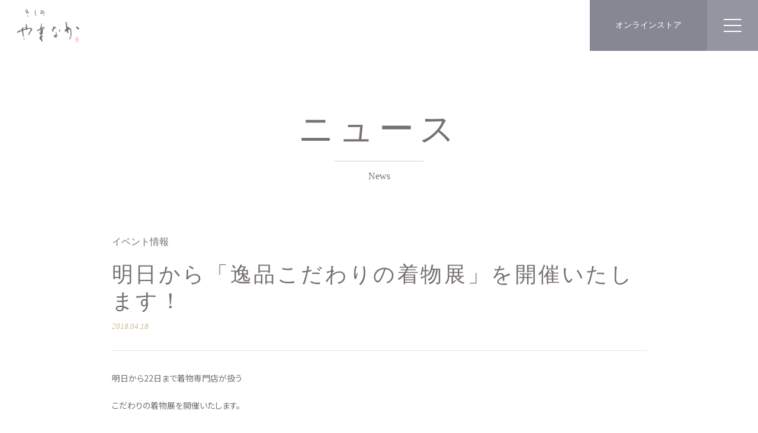

--- FILE ---
content_type: text/html; charset=UTF-8
request_url: https://kimono-yamanaka.com/news/event/3803.html
body_size: 5600
content:
<html lang="ja">
  <head>
	<meta charset="UTF-8">
   <meta http-equiv="X-UA-Compatible" content="IE=edge">
   <meta name="viewport" content="width=device-width, initial-scale=1,user-scalable=no">
   <meta name="format-detection" content="telephone=no">
	<title>やまなかの | きもののことなら、きもののやまなか</title>
   <meta name='robots' content='noindex, nofollow' />
<style id='wp-img-auto-sizes-contain-inline-css' type='text/css'>
img:is([sizes=auto i],[sizes^="auto," i]){contain-intrinsic-size:3000px 1500px}
/*# sourceURL=wp-img-auto-sizes-contain-inline-css */
</style>
<style id='classic-theme-styles-inline-css' type='text/css'>
/*! This file is auto-generated */
.wp-block-button__link{color:#fff;background-color:#32373c;border-radius:9999px;box-shadow:none;text-decoration:none;padding:calc(.667em + 2px) calc(1.333em + 2px);font-size:1.125em}.wp-block-file__button{background:#32373c;color:#fff;text-decoration:none}
/*# sourceURL=/wp-includes/css/classic-themes.min.css */
</style>
<link rel='shortlink' href='https://kimono-yamanaka.com/?p=3803' />
<meta name="cdp-version" content="1.1.7" />   	<link rel="shortcut icon" type="image/vnd.microsoft.icon" href="/_asset/favicons/favicon.ico">
	<link rel="icon" type="image/vnd.microsoft.icon" href="/_asset/favicons/favicon.ico">
	<link rel="apple-touch-icon" sizes="180x180" href="/_asset/favicons/apple-touch-icon-180x180.png">
	<link rel="icon" type="image/png" sizes="32x32" href="/_asset/favicons/icon-32x32.png">
	<link rel="icon" type="image/png" sizes="16x16" href="/_asset/favicons/icon-16x16.png">	<link rel="stylesheet" type="text/css" href="/_asset/css/index.css">
   <!-- Global site tag (gtag.js) - Google Analytics -->
<script async src="https://www.googletagmanager.com/gtag/js?id=G-PX250PCSJ0"></script>
<script>
  window.dataLayer = window.dataLayer || [];
  function gtag(){dataLayer.push(arguments);}
  gtag('js', new Date());

  gtag('config', 'G-PX250PCSJ0');
</script><style id='global-styles-inline-css' type='text/css'>
:root{--wp--preset--aspect-ratio--square: 1;--wp--preset--aspect-ratio--4-3: 4/3;--wp--preset--aspect-ratio--3-4: 3/4;--wp--preset--aspect-ratio--3-2: 3/2;--wp--preset--aspect-ratio--2-3: 2/3;--wp--preset--aspect-ratio--16-9: 16/9;--wp--preset--aspect-ratio--9-16: 9/16;--wp--preset--color--black: #000000;--wp--preset--color--cyan-bluish-gray: #abb8c3;--wp--preset--color--white: #ffffff;--wp--preset--color--pale-pink: #f78da7;--wp--preset--color--vivid-red: #cf2e2e;--wp--preset--color--luminous-vivid-orange: #ff6900;--wp--preset--color--luminous-vivid-amber: #fcb900;--wp--preset--color--light-green-cyan: #7bdcb5;--wp--preset--color--vivid-green-cyan: #00d084;--wp--preset--color--pale-cyan-blue: #8ed1fc;--wp--preset--color--vivid-cyan-blue: #0693e3;--wp--preset--color--vivid-purple: #9b51e0;--wp--preset--gradient--vivid-cyan-blue-to-vivid-purple: linear-gradient(135deg,rgb(6,147,227) 0%,rgb(155,81,224) 100%);--wp--preset--gradient--light-green-cyan-to-vivid-green-cyan: linear-gradient(135deg,rgb(122,220,180) 0%,rgb(0,208,130) 100%);--wp--preset--gradient--luminous-vivid-amber-to-luminous-vivid-orange: linear-gradient(135deg,rgb(252,185,0) 0%,rgb(255,105,0) 100%);--wp--preset--gradient--luminous-vivid-orange-to-vivid-red: linear-gradient(135deg,rgb(255,105,0) 0%,rgb(207,46,46) 100%);--wp--preset--gradient--very-light-gray-to-cyan-bluish-gray: linear-gradient(135deg,rgb(238,238,238) 0%,rgb(169,184,195) 100%);--wp--preset--gradient--cool-to-warm-spectrum: linear-gradient(135deg,rgb(74,234,220) 0%,rgb(151,120,209) 20%,rgb(207,42,186) 40%,rgb(238,44,130) 60%,rgb(251,105,98) 80%,rgb(254,248,76) 100%);--wp--preset--gradient--blush-light-purple: linear-gradient(135deg,rgb(255,206,236) 0%,rgb(152,150,240) 100%);--wp--preset--gradient--blush-bordeaux: linear-gradient(135deg,rgb(254,205,165) 0%,rgb(254,45,45) 50%,rgb(107,0,62) 100%);--wp--preset--gradient--luminous-dusk: linear-gradient(135deg,rgb(255,203,112) 0%,rgb(199,81,192) 50%,rgb(65,88,208) 100%);--wp--preset--gradient--pale-ocean: linear-gradient(135deg,rgb(255,245,203) 0%,rgb(182,227,212) 50%,rgb(51,167,181) 100%);--wp--preset--gradient--electric-grass: linear-gradient(135deg,rgb(202,248,128) 0%,rgb(113,206,126) 100%);--wp--preset--gradient--midnight: linear-gradient(135deg,rgb(2,3,129) 0%,rgb(40,116,252) 100%);--wp--preset--font-size--small: 13px;--wp--preset--font-size--medium: 20px;--wp--preset--font-size--large: 36px;--wp--preset--font-size--x-large: 42px;--wp--preset--spacing--20: 0.44rem;--wp--preset--spacing--30: 0.67rem;--wp--preset--spacing--40: 1rem;--wp--preset--spacing--50: 1.5rem;--wp--preset--spacing--60: 2.25rem;--wp--preset--spacing--70: 3.38rem;--wp--preset--spacing--80: 5.06rem;--wp--preset--shadow--natural: 6px 6px 9px rgba(0, 0, 0, 0.2);--wp--preset--shadow--deep: 12px 12px 50px rgba(0, 0, 0, 0.4);--wp--preset--shadow--sharp: 6px 6px 0px rgba(0, 0, 0, 0.2);--wp--preset--shadow--outlined: 6px 6px 0px -3px rgb(255, 255, 255), 6px 6px rgb(0, 0, 0);--wp--preset--shadow--crisp: 6px 6px 0px rgb(0, 0, 0);}:where(.is-layout-flex){gap: 0.5em;}:where(.is-layout-grid){gap: 0.5em;}body .is-layout-flex{display: flex;}.is-layout-flex{flex-wrap: wrap;align-items: center;}.is-layout-flex > :is(*, div){margin: 0;}body .is-layout-grid{display: grid;}.is-layout-grid > :is(*, div){margin: 0;}:where(.wp-block-columns.is-layout-flex){gap: 2em;}:where(.wp-block-columns.is-layout-grid){gap: 2em;}:where(.wp-block-post-template.is-layout-flex){gap: 1.25em;}:where(.wp-block-post-template.is-layout-grid){gap: 1.25em;}.has-black-color{color: var(--wp--preset--color--black) !important;}.has-cyan-bluish-gray-color{color: var(--wp--preset--color--cyan-bluish-gray) !important;}.has-white-color{color: var(--wp--preset--color--white) !important;}.has-pale-pink-color{color: var(--wp--preset--color--pale-pink) !important;}.has-vivid-red-color{color: var(--wp--preset--color--vivid-red) !important;}.has-luminous-vivid-orange-color{color: var(--wp--preset--color--luminous-vivid-orange) !important;}.has-luminous-vivid-amber-color{color: var(--wp--preset--color--luminous-vivid-amber) !important;}.has-light-green-cyan-color{color: var(--wp--preset--color--light-green-cyan) !important;}.has-vivid-green-cyan-color{color: var(--wp--preset--color--vivid-green-cyan) !important;}.has-pale-cyan-blue-color{color: var(--wp--preset--color--pale-cyan-blue) !important;}.has-vivid-cyan-blue-color{color: var(--wp--preset--color--vivid-cyan-blue) !important;}.has-vivid-purple-color{color: var(--wp--preset--color--vivid-purple) !important;}.has-black-background-color{background-color: var(--wp--preset--color--black) !important;}.has-cyan-bluish-gray-background-color{background-color: var(--wp--preset--color--cyan-bluish-gray) !important;}.has-white-background-color{background-color: var(--wp--preset--color--white) !important;}.has-pale-pink-background-color{background-color: var(--wp--preset--color--pale-pink) !important;}.has-vivid-red-background-color{background-color: var(--wp--preset--color--vivid-red) !important;}.has-luminous-vivid-orange-background-color{background-color: var(--wp--preset--color--luminous-vivid-orange) !important;}.has-luminous-vivid-amber-background-color{background-color: var(--wp--preset--color--luminous-vivid-amber) !important;}.has-light-green-cyan-background-color{background-color: var(--wp--preset--color--light-green-cyan) !important;}.has-vivid-green-cyan-background-color{background-color: var(--wp--preset--color--vivid-green-cyan) !important;}.has-pale-cyan-blue-background-color{background-color: var(--wp--preset--color--pale-cyan-blue) !important;}.has-vivid-cyan-blue-background-color{background-color: var(--wp--preset--color--vivid-cyan-blue) !important;}.has-vivid-purple-background-color{background-color: var(--wp--preset--color--vivid-purple) !important;}.has-black-border-color{border-color: var(--wp--preset--color--black) !important;}.has-cyan-bluish-gray-border-color{border-color: var(--wp--preset--color--cyan-bluish-gray) !important;}.has-white-border-color{border-color: var(--wp--preset--color--white) !important;}.has-pale-pink-border-color{border-color: var(--wp--preset--color--pale-pink) !important;}.has-vivid-red-border-color{border-color: var(--wp--preset--color--vivid-red) !important;}.has-luminous-vivid-orange-border-color{border-color: var(--wp--preset--color--luminous-vivid-orange) !important;}.has-luminous-vivid-amber-border-color{border-color: var(--wp--preset--color--luminous-vivid-amber) !important;}.has-light-green-cyan-border-color{border-color: var(--wp--preset--color--light-green-cyan) !important;}.has-vivid-green-cyan-border-color{border-color: var(--wp--preset--color--vivid-green-cyan) !important;}.has-pale-cyan-blue-border-color{border-color: var(--wp--preset--color--pale-cyan-blue) !important;}.has-vivid-cyan-blue-border-color{border-color: var(--wp--preset--color--vivid-cyan-blue) !important;}.has-vivid-purple-border-color{border-color: var(--wp--preset--color--vivid-purple) !important;}.has-vivid-cyan-blue-to-vivid-purple-gradient-background{background: var(--wp--preset--gradient--vivid-cyan-blue-to-vivid-purple) !important;}.has-light-green-cyan-to-vivid-green-cyan-gradient-background{background: var(--wp--preset--gradient--light-green-cyan-to-vivid-green-cyan) !important;}.has-luminous-vivid-amber-to-luminous-vivid-orange-gradient-background{background: var(--wp--preset--gradient--luminous-vivid-amber-to-luminous-vivid-orange) !important;}.has-luminous-vivid-orange-to-vivid-red-gradient-background{background: var(--wp--preset--gradient--luminous-vivid-orange-to-vivid-red) !important;}.has-very-light-gray-to-cyan-bluish-gray-gradient-background{background: var(--wp--preset--gradient--very-light-gray-to-cyan-bluish-gray) !important;}.has-cool-to-warm-spectrum-gradient-background{background: var(--wp--preset--gradient--cool-to-warm-spectrum) !important;}.has-blush-light-purple-gradient-background{background: var(--wp--preset--gradient--blush-light-purple) !important;}.has-blush-bordeaux-gradient-background{background: var(--wp--preset--gradient--blush-bordeaux) !important;}.has-luminous-dusk-gradient-background{background: var(--wp--preset--gradient--luminous-dusk) !important;}.has-pale-ocean-gradient-background{background: var(--wp--preset--gradient--pale-ocean) !important;}.has-electric-grass-gradient-background{background: var(--wp--preset--gradient--electric-grass) !important;}.has-midnight-gradient-background{background: var(--wp--preset--gradient--midnight) !important;}.has-small-font-size{font-size: var(--wp--preset--font-size--small) !important;}.has-medium-font-size{font-size: var(--wp--preset--font-size--medium) !important;}.has-large-font-size{font-size: var(--wp--preset--font-size--large) !important;}.has-x-large-font-size{font-size: var(--wp--preset--font-size--x-large) !important;}
/*# sourceURL=global-styles-inline-css */
</style>
</head>
  <body id="news">
	  <div class="loading">
		  <p class="logo" style="opacity: 0;"><img src="/_asset/svg/logo_ver.svg" alt=""></p>
	  </div>
	  <div id="wrap">
	  		<header class="header">
			  <div class="cont_in">
				  <h2 class="logo"><a href="/"><img src="/_asset/img/logo.png" alt=""></a></h2>
				  <nav class="global">
					  <ul class="list">
						  <li class="header_nav_li"><a class="tit scroll_link" href="javascript:void(0);">やまなかの着物</a>
							  <div class="inner_nav">
								  <div class="inner_nav_in">
									  <h3 class="md"><a href="/item/itemcat/kimono/">やまなかの着物</a></h3>
									  <p class="inner_close"></p>
									  <ul class="inner_list">
										  		<li><a class="scroll_link" href="/item/itemcat/kimono/hurisode">振袖</a></li>
										  		<li><a class="scroll_link" href="/item/itemcat/kimono/kurotomesode">黒留袖</a></li>
										  		<li><a class="scroll_link" href="/item/itemcat/kimono/irotomesode">色留袖</a></li>
										  		<li><a class="scroll_link" href="/item/itemcat/kimono/houmongi">訪問着</a></li>
										  		<li><a class="scroll_link" href="/item/itemcat/kimono/tsukisage">附下</a></li>
										  		<li><a class="scroll_link" href="/item/itemcat/kimono/iromuji">色無地</a></li>
										  		<li><a class="scroll_link" href="/item/itemcat/kimono/komon">小紋</a></li>
										  		<li><a class="scroll_link" href="/item/itemcat/kimono/tsumugi">紬</a></li>
										  		<li><a class="scroll_link" href="/item/itemcat/kimono/sotsugyo_hakama">卒業着物＆袴</a></li>
										  		<li><a class="scroll_link" href="/item/itemcat/kimono/ubugi">初着</a></li>
										  		<li><a class="scroll_link" href="/item/itemcat/kimono/shitigosan">七五三着物</a></li>
										  		<li><a class="scroll_link" href="/item/itemcat/kimono/otokomono">男物着物</a></li>
									  </ul>
								  </div>
							  </div>
						  </li>
						  <li class="header_nav_li"><a class="tit scroll_link" href="javascript:void(0);">着物クリーニング</a>
						  		<div class="inner_nav">
								  <div class="inner_nav_in">
									  <h3 class="md">着物クリーニング</h3>
									  <p class="inner_close"></p>
									  <ul class="inner_list">
										  <li><a class="scroll_link" href="/cleaning/">きものクリーニング</a></li>
										 <!--<li><a class="scroll_link" href="/shitate/">着物仕立直し</a></li>-->
										  <li><a class="scroll_link" href="/shitate/#size">サイズ直し</a></li>
										  <li><a class="scroll_link" href="/shinku_pack/">きものやまなかオリジナル<br>
											真空ダイヤパック<br>
											（カビの10年保証付）</a></li>
									  </ul>
								  </div>
							  </div>
						  </li>
						  <li class="header_nav_li"><a class="tit scroll_link" href="javascript:void(0);">振袖レンタル</a>
						  		<div class="inner_nav">
								  <div class="inner_nav_in">
									  <h3 class="md">振袖レンタル</h3>
									  <p class="inner_close"></p>
									  <ul class="inner_list">
										  <li><a class="scroll_link" href="/rental/">成人式振袖レンタル</a></li>
										  <li><a class="scroll_link" href="/rental/price.php#hakama">卒業式袴レンタル</a></li>
										  <li><a class="scroll_link" href="/rental/price.php#houmon">訪問着</a></li>
										  <li><a class="scroll_link" href="/rental/price.php#kurotomesode">黒留袖</a></li>
										  <li><a class="scroll_link" href="/rental/price.php#otokomono">男紋付き・羽織・袴</a></li>
									  </ul>
								  </div>
							  </div>
						  </li>
						  <li class="header_nav_li"><a class="tit scroll_link" href="javascript:void(0);">ジュエリー</a>
						  		<div class="inner_nav">
								  <div class="inner_nav_in">
									  <h3 class="md"><a href="/item/itemcat/jewelry">ジュエリー</a></h3>
									  <p class="inner_close"></p>
									  <ul class="inner_list">
										  <li><a class="scroll_link" href="/item/itemcat/jewelry/muchoshoku_shinju">無調色真珠</a></li>
										  <li><a class="scroll_link" href="/item/itemcat/jewelry/sango_pearl">珊瑚パール</a></li>
										  <li><a class="scroll_link" href="/item/itemcat/jewelry/sango_nenju">珊瑚念珠</a></li>
										  <li><a class="scroll_link" href="/item/itemcat/jewelry/other_jewelry">ジュエリー</a></li>
									  </ul>
								  </div>
							  </div>
						  </li>
						  <li class="header_nav_li"><a class="tit scroll_link" href="javascript:void(0);">小物・雑貨</a>
						  		<div class="inner_nav">
								  <div class="inner_nav_in">
									  <h3 class="md"><a href="/item/itemcat/komono_zakka">小物・雑貨</a></h3>
									  <p class="inner_close"></p>
									  <ul class="inner_list">
										  <li><a class="scroll_link" href="/item/itemcat/komono_zakka/zouri">草履バックセット</a></li>
										  <li><a class="scroll_link" href="/item/itemcat/komono_zakka/obishime">お誂え草履</a></li>
										  <li><a class="scroll_link" href="/item/itemcat/komono_zakka/obiage">帯締め</a></li>
										  <li><a class="scroll_link" href="/item/itemcat/komono_zakka/obiage">帯揚げ</a></li>
										  <li><a class="scroll_link" href="/item/itemcat/komono_zakka/shishu_haneri">刺繍半衿</a></li>
										  <li><a class="scroll_link" href="/item/itemcat/komono_zakka/kamikazari">髪飾り</a></li>
									  </ul>
								  </div>
							  </div>
						  </li>
						  <li><a class="scroll_link" href="/about/access.php">店舗所在地</a></li>
						  <li><a class="scroll_link" href="/contact/">お問い合わせ</a></li>
					  </ul>
				  </nav>
				  <div class="btn_box">
				  		<p class="btn"><a class="" href="https://kimono-yamanaka.stores.jp/" target="_blank">オンラインストア</a></p>
				  		<p class="ham_btn">
					  		<span></span>
					  		<span></span>
					  		<span></span>
					  		<span></span>
				  		</p>
				  </div>
			  </div>
		  </header>
		  <nav class="ham_cont">
			  <p class="close"></p>
			  <div class="ham_in">
						  <ul class="list">
							  <li><a class="scroll_link md" href="/item/itemcat/kimono">やまなかの着物</a></li>
							  <li class="flex_li">
							  		<ul>
								  		<li><a class="scroll_link" href="/item/itemcat/kimono/hurisode">振袖</a></li>
								  		<li><a class="scroll_link" href="/item/itemcat/kimono/kurotomesode">黒留袖</a></li>
								  		<li><a class="scroll_link" href="/item/itemcat/kimono/irotomesode">色留袖</a></li>
								  		<li><a class="scroll_link" href="/item/itemcat/kimono/houmongi">訪問着</a></li>
								  		<li><a class="scroll_link" href="/item/itemcat/kimono/tsukisage">附下</a></li>
								  		<li><a class="scroll_link" href="/item/itemcat/kimono/iromuji">色無地</a></li>
							  		</ul>
							  		<ul>
								  		<li><a class="scroll_link" href="/item/itemcat/kimono/komon">小紋</a></li>
								  		<li><a class="scroll_link" href="/item/itemcat/kimono/tsumugi">紬</a></li>
								  		<li><a class="scroll_link" href="/item/itemcat/kimono/sotsugyo_hakama">卒業着物＆袴</a></li>
								  		<li><a class="scroll_link" href="/item/itemcat/kimono/ubugi">初着</a></li>
								  		<li><a class="scroll_link" href="/item/itemcat/kimono/shitigosan">七五三着物</a></li>
								  		<li><a class="scroll_link" href="/item/itemcat/kimono/otokomono">男物着物</a></li>
							  		</ul>
							  </li>
						  </ul>
						  <ul class="list">
							  <li><a class="scroll_link md" href="/cleaning/">着物クリーニング</a></li>
							  <li><a class="scroll_link" href="/cleaning/">着物クリーニング</a></li>
							  <!--<li><a class="scroll_link" href="/shitate/">着物仕立直し</a></li>-->
							  <li><a class="scroll_link" href="/shitate/#size">サイズ直し</a></li>
							  <li><a class="scroll_link" href="/shinku_pack/">きものやまなかオリジナル<br>真空ダイヤパック<br>（カビの10年保証付）</a></li>
						  </ul>
						  <ul class="list">
							  <li><a class="scroll_link md" href="/rental/">振袖レンタル</a></li>
							  <li><a class="scroll_link" href="/rental/">成人式振袖レンタル</a></li>
							  <li><a class="scroll_link" href="/rental/price.php#hakama">卒業式袴レンタル</a></li>
										  <li><a class="scroll_link" href="/rental/price.php#houmon">訪問着</a></li>
										  <li><a class="scroll_link" href="/rental/price.php#kurotomesode">黒留袖</a></li>
										  <li><a class="scroll_link" href="/rental/price.php#otokomono">男紋付き・羽織・袴</a></li>
						  </ul>
						  <ul class="list">
							  <li><a class="scroll_link md" href="/item/itemcat/jewelry">ジュエリー</a></li>
							  <li><a class="scroll_link" href="/item/itemcat/jewelry/muchoshoku_shinju">無調色真珠</a></li>
							  <li><a class="scroll_link" href="/item/itemcat/jewelry/sango_pearl">珊瑚パール</a></li>
							  <li><a class="scroll_link" href="/item/itemcat/jewelry/sango_nenju">珊瑚念珠</a></li>
							  <li><a class="scroll_link" href="/item/itemcat/jewelry/other_jewelry">ジュエリー</a></li>
						  </ul>
						  <ul class="list">
							  <li><a class="scroll_link md" href="/item/itemcat/komono_zakka">小物・雑貨</a></li>
							  <li><a class="scroll_link" href="/item/itemcat/komono_zakka/zouri">草履バックセット</a></li>
							  <li><a class="scroll_link" href="/item/itemcat/komono_zakka/obishime">お誂え草履</a></li>
							  <li><a class="scroll_link" href="/item/itemcat/komono_zakka/obiage">帯締め</a></li>
							  <li><a class="scroll_link" href="/item/itemcat/komono_zakka/obiage">帯揚げ</a></li>
							  <li><a class="scroll_link" href="/item/itemcat/komono_zakka/shishu_haneri">刺繍半衿</a></li>
							  <li><a class="scroll_link" href="/item/itemcat/komono_zakka/kamikazari">髪飾り</a></li>
						  </ul>
						  <ul class="list">
							  <li><a class="scroll_link md" href="/about/">やまなかについて</a></li>
							  <li><a class="scroll_link" href="/about/about_yamanaka.php#message">三代目からのご挨拶</a></li>
							  <li><a class="scroll_link" href="/about/about_yamanaka.php#benefit">やまなかのこだわり</a></li>
							  <li><a class="scroll_link" href="/about/#comapny">会社概要</a></li>
							  <li><a class="scroll_link" href="/about/#history">やまなかの歴史</a></li>
							  <li><a class="scroll_link" href="/about/access.php">店舗所在地</a></li>
						  </ul>
						  <ul class="list">
							  <li><a class="scroll_link md" href="/news">お知らせ</a></li>
							  <li><a class="scroll_link" href="/news/newscat/news_topics">お知らせ一覧</a></li>
							  <li><a class="scroll_link" href="/news/newscat/event">イベント一覧</a></li>
							  <li><a class="scroll_link" href="/news/newscat/magazine">やまなか通信</a></li>
							  <li><a class="scroll_link" href="/news/newscat/sado">茶道教室</a></li>
							  <li><a class="scroll_link" href="/news/newscat/kitsuke">着付け教室</a></li>
						  </ul>
						  <ul class="list">
							  <li><a class="scroll_link md" href="/blog">やまなかブログ</a></li>
							  <li><a class="scroll_link" href="/blog">毎日きもの やまなか</a></li>
						  </ul>
						  <ul class="list">
							  <li><a class="scroll_link md" href="https://kimono-yamanaka.stores.jp/" target="_blank">オンラインストア</a></li>
						  </ul>
					  </div>
		  </nav>		<main class="news_top page_top_contents">
			  <section class="news_content section">
				  <div class="page_ttl">
					  <h2 class="md">ニュース</h2>
					  <p class="txt">News</p>
				  </div>
				  <div class="cont_in detail">
					  					  					  <ul class="cat_list">
						  <li><a href="/news/newscat/event">イベント情報</a></li>
					  </ul>
					  					  <h1 class="md">明日から「逸品こだわりの着物展」を開催いたします！</h1>
					  <p class="date">2018.04.18</p>
					  <div class="post">
						  <p>明日から22日まで着物専門店が扱う</p>
<p>こだわりの着物展を開催いたします。</p>
<p>手描きであったり、型染の小紋、生地のこだわった色無地などを</p>
<p>展示いたしますので、お気軽にご来店ください。</p>
<p>～手描きの本振袖～</p>
<p><a href="https://kimono-yamanaka.com/systems/wp-content/uploads/2018/04/IMG_0023.jpg"><img fetchpriority="high" decoding="async" class="alignnone size-large wp-image-3802" alt="IMG_0023" src="https://kimono-yamanaka.com/systems/wp-content/uploads/2018/04/IMG_0023-796x903.jpg" width="796" height="903" /></a></p>
					  </div>
					  
					  <div class="btn_box">
					  <p class="link"><a href="/news/">ニュース一覧へ</a></p>
					  </div>
				  </div>
			  </article>
		  </main>
	<!----> 
	 <!--contents-->
 </div>
		  		<footer class="footer">
			  <div class="cont_in">
				  <section class="f_top">
					  <div class="f_in">
						  <div class="md_box">
							  <h2 class="md">CONTACT</h2>
							  <p class="txt">ご来店のご予約やご質問<br>
								  お気軽にお問い合わせください。</p>
						  </div>
						  <div class="btn_box">
							  <div class="tel">
								  <p class="md"><a href="tel:079-293-1634">079-293-1634</a></p>
								  <p class="sub">営業時間　10:00～18:00<br>定休日　毎週月曜日・第2日曜日</p>
							  </div>
							  <p class="btn"><a href="/contact/"><span>お問い合わせフォーム</span></a></p>
						  </div>
					  </div>
				  </section>
				  <section class="f_mid">
					  <div class="f_in">
						  <ul class="list">
							  <li><a class="scroll_link md" href="/item/itemcat/kimono/">やまなかの着物</a></li>
							  <li class="flex_li">
							  		<ul>
								  		<li><a class="scroll_link" href="/item/itemcat/kimono/hurisode">振袖</a></li>
								  		<li><a class="scroll_link" href="/item/itemcat/kimono/kurotomesode">黒留袖</a></li>
								  		<li><a class="scroll_link" href="/item/itemcat/kimono/irotomesode">色留袖</a></li>
								  		<li><a class="scroll_link" href="/item/itemcat/kimono/houmongi">訪問着</a></li>
								  		<li><a class="scroll_link" href="/item/itemcat/kimono/tsukisage">附下</a></li>
								  		<li><a class="scroll_link" href="/item/itemcat/kimono/iromuji">色無地</a></li>
							  		</ul>
							  		<ul>
								  		<li><a class="scroll_link" href="/item/itemcat/kimono/komon">小紋</a></li>
								  		<li><a class="scroll_link" href="/item/itemcat/kimono/tsumugi">紬</a></li>
								  		<li><a class="scroll_link" href="/item/itemcat/kimono/sotsugyo_hakama">卒業着物＆袴</a></li>
								  		<li><a class="scroll_link" href="/item/itemcat/kimono/ubugi">初着</a></li>
								  		<li><a class="scroll_link" href="/item/itemcat/kimono/shitigosan">七五三着物</a></li>
								  		<li><a class="scroll_link" href="/item/itemcat/kimono/otokomono">男物着物</a></li>
							  		</ul>
							  </li>
						  </ul>
						  <ul class="list">
							  <li><a class="scroll_link md" href="/cleaning/">着物クリーニング</a></li>
							  <li><a class="scroll_link" href="/cleaning/">着物クリーニング</a></li>
							  <!--<li><a class="scroll_link" href="/shitate/">着物仕立直し</a></li>-->
							  <li><a class="scroll_link" href="/shitate/#size">サイズ直し</a></li>
							  <li><a class="scroll_link" href="/shinku_pack/">きものやまなかオリジナル<br>
								真空ダイヤパック<br>
								（カビの10年保証付）</a></li>
						  </ul>
						  <ul class="list">
							  <li><a class="scroll_link md" href="/rental/">振袖レンタル</a></li>
							  <li><a class="scroll_link" href="/rental/">成人式振袖レンタル</a></li>
							  <li><a class="scroll_link" href="/rental/price.php#hakama">卒業式袴レンタル</a></li>
										  <li><a class="scroll_link" href="/rental/price.php#houmon">訪問着</a></li>
										  <li><a class="scroll_link" href="/rental/price.php#kurotomesode">黒留袖</a></li>
										  <li><a class="scroll_link" href="/rental/price.php#otokomono">男紋付き・羽織・袴</a></li>
						  </ul>
						  <ul class="list">
							  <li><a class="scroll_link md" href="/item/itemcat/jewelry">ジュエリー</a></li>
							  <li><a class="scroll_link" href="/item/itemcat/jewelry/muchoshoku_shinju">無調色真珠</a></li>
							  <li><a class="scroll_link" href="/item/itemcat/jewelry/sango_pearl">珊瑚パール</a></li>
							  <li><a class="scroll_link" href="/item/itemcat/jewelry/sango_nenju">珊瑚念珠</a></li>
							  <li><a class="scroll_link" href="/item/itemcat/jewelry/other_jewelry">ジュエリー</a></li>
						  </ul>
						  <ul class="list">
							  <li><a class="scroll_link md" href="/item/itemcat/komono_zakka">小物・雑貨</a></li>
							  <li><a class="scroll_link" href="/item/itemcat/komono_zakka/zouri">草履バックセット</a></li>
							  <li><a class="scroll_link" href="/item/itemcat/komono_zakka/obishime">お誂え草履</a></li>
							  <li><a class="scroll_link" href="/item/itemcat/komono_zakka/obiage">帯締め</a></li>
							  <li><a class="scroll_link" href="/item/itemcat/komono_zakka/obiage">帯揚げ</a></li>
							  <li><a class="scroll_link" href="/item/itemcat/komono_zakka/shishu_haneri">刺繍半衿</a></li>
							  <li><a class="scroll_link" href="/item/itemcat/komono_zakka/kamikazari">髪飾り</a></li>
						  </ul>
						  <ul class="list">
							  <li><a class="scroll_link md" href="/about/">やまなかについて</a></li>
							  <li><a class="scroll_link" href="/about/about_yamanaka.php#message">三代目からのご挨拶</a></li>
							  <li><a class="scroll_link" href="/about/about_yamanaka.php#benefit">やまなかのこだわり</a></li>
							  <li><a class="scroll_link" href="/about/#comapny">会社概要</a></li>
							  <li><a class="scroll_link" href="/about/#history">やまなかの歴史</a></li>
							  <li><a class="scroll_link" href="/about/access.php">店舗所在地</a></li>
						  </ul>
						  <ul class="list">
							  <li><a class="scroll_link md" href="/news">お知らせ</a></li>
							  <li><a class="scroll_link" href="/news/newscat/news_topics">お知らせ一覧</a></li>
							  <li><a class="scroll_link" href="/news/newscat/event">イベント一覧</a></li>
							  <li><a class="scroll_link" href="/news/newscat/magazine">やまなか通信</a></li>
							  <li><a class="scroll_link" href="/news/newscat/sado">茶道教室</a></li>
							  <li><a class="scroll_link" href="/news/newscat/kitsuke">着付け教室</a></li>
						  </ul>
						  <ul class="list">
							  <li><a class="scroll_link md" href="/blog">やまなかブログ</a></li>
							  <li><a class="scroll_link" href="/blog">毎日きもの やまなか</a></li>
						  </ul>
						  <ul class="list">
							  <li><a class="scroll_link md" href="https://kimono-yamanaka.stores.jp/" target="_blank">オンラインストア</a></li>
						  </ul>
					  </div>
				  </section>
				  <section class="f_bottom">
					  <div class="f_in">
						  <p class="logo"><img src="/_asset/svg/logo_ver.svg" alt=""></p>
						  <ul class="sns">
							  <li><a class="scroll_link" href="https://twitter.com/kimonoyamanaka" target="_blank"><i class="icon icon-twitter_b"></i></a></li>
							  <li><a class="scroll_link" href="https://www.facebook.com/kimonoyamanaka.himeji/" target="_blank"><i class="icon icon-facebook_b"></i></a></li>
							  <!--<li><a class="scroll_link" href=""><i class="icon icon-insta"></i></a></li>-->
							  
						  </ul>
						  <address>〒670-0031<br>兵庫県姫路市吉田町10-1<span style="display: block; font-size: .6em; margin-top: .5em;">営業時間　10:00～18:00<br/>
定休日　毎週月曜日・第2日曜日</span></address>
						  <p class="tel">
							  TEL <a href="tel:079-293-1634">079-293-1634</a><br>
							  FAX 079-293-1638
						  </p>
						  <ul class="nav">
							  <li><a class="scroll_link" href="/other/sitepolicy.php">サイトポリシー</a></li>
							  <li><a class="scroll_link" href="/other/">個人情報保護方針について</a></li>
							  <!--<li><a class="scroll_link" href="">サイトマップ</a></li>-->
						  </ul>
						  <p class="copy">Copyright(C)Kimono Yamanaka. All rights resereved.</p>
					  </div>
				  </section>
			  </div>
		  </footer>		  		<script type="text/javascript" src="https://ajax.googleapis.com/ajax/libs/jquery/1.8.3/jquery.min.js" defer></script>
		<script type="text/javascript" src="/_asset/js/lib/jquery.inview.min.js" defer></script>
		<script type="text/javascript" src="/_asset/js/lib/slick.min.js" defer></script>
		<script type="text/javascript" src="/_asset/js/lib/jquery.magnific-popup.min.js" defer></script>
		<script type="text/javascript" src="/_asset/js/lib/matchHeight.js" defer></script>
		<script type="text/javascript" src="/_asset/js/lib/rellax.min.js" defer></script>
		<script type="text/javascript" src="/_asset/js/main/common.js" defer></script>		  			<script type="speculationrules">
{"prefetch":[{"source":"document","where":{"and":[{"href_matches":"/*"},{"not":{"href_matches":["/systems/wp-*.php","/systems/wp-admin/*","/systems/wp-content/uploads/*","/systems/wp-content/*","/systems/wp-content/plugins/*","/systems/wp-content/themes/yamanaka/*","/*\\?(.+)"]}},{"not":{"selector_matches":"a[rel~=\"nofollow\"]"}},{"not":{"selector_matches":".no-prefetch, .no-prefetch a"}}]},"eagerness":"conservative"}]}
</script>
  </body>
</html>